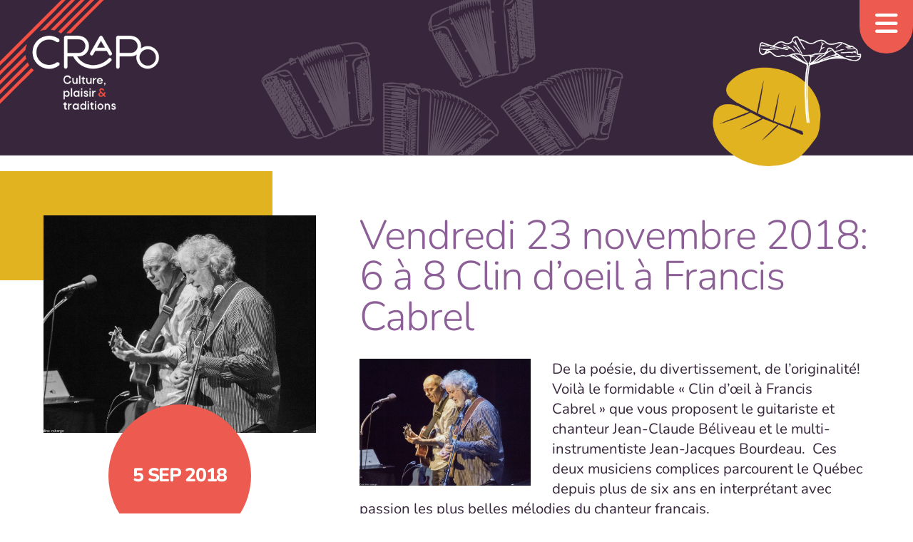

--- FILE ---
content_type: text/html; charset=UTF-8
request_url: https://crapo.qc.ca/2018/09/vendredi-23-novembre-2018-6-a-8-clin-doeil-a-francis-cabrel/
body_size: 32705
content:
<!DOCTYPE html>

<html lang="fr">

<head>

<meta charset="utf-8" />
<meta name="viewport" content="width=device-width, initial-scale=1.0" />
<meta name="author" content="CRAPO" />

<meta name="description" content="Centre r&eacute;gional d'animation du patrimoine oral" />
<meta name="keywords" content="musique traditionnelle,lanaudi&egrave;re,patrimoine, qu&eacute;bec, musique" />
<meta name="designer" content="vizou.com" />
<meta name="email" content="info@crapo.qc.ca" />
<meta name="geography" content="Qu&eacute;bec" />
<meta name="country" content="CA" />

<link rel="stylesheet" href="https://crapo.qc.ca/wp-content/themes/crapodine/style.css" type="text/css" media="all" />

<!-- <script src="https://kit.fontawesome.com/b0b0920beb.js"></script> -->

<title>Vendredi 23 novembre 2018: 6 à 8 Clin d&rsquo;oeil à Francis Cabrel &#8211; CRAPO</title>
<meta name='robots' content='max-image-preview:large' />
<link rel="alternate" type="application/rss+xml" title="CRAPO &raquo; Flux" href="https://crapo.qc.ca/feed/" />
<link rel="alternate" type="application/rss+xml" title="CRAPO &raquo; Flux des commentaires" href="https://crapo.qc.ca/comments/feed/" />
<link rel="alternate" title="oEmbed (JSON)" type="application/json+oembed" href="https://crapo.qc.ca/wp-json/oembed/1.0/embed?url=https%3A%2F%2Fcrapo.qc.ca%2F2018%2F09%2Fvendredi-23-novembre-2018-6-a-8-clin-doeil-a-francis-cabrel%2F" />
<link rel="alternate" title="oEmbed (XML)" type="text/xml+oembed" href="https://crapo.qc.ca/wp-json/oembed/1.0/embed?url=https%3A%2F%2Fcrapo.qc.ca%2F2018%2F09%2Fvendredi-23-novembre-2018-6-a-8-clin-doeil-a-francis-cabrel%2F&#038;format=xml" />
<style id='wp-img-auto-sizes-contain-inline-css' type='text/css'>
img:is([sizes=auto i],[sizes^="auto," i]){contain-intrinsic-size:3000px 1500px}
/*# sourceURL=wp-img-auto-sizes-contain-inline-css */
</style>
<style id='wp-emoji-styles-inline-css' type='text/css'>

	img.wp-smiley, img.emoji {
		display: inline !important;
		border: none !important;
		box-shadow: none !important;
		height: 1em !important;
		width: 1em !important;
		margin: 0 0.07em !important;
		vertical-align: -0.1em !important;
		background: none !important;
		padding: 0 !important;
	}
/*# sourceURL=wp-emoji-styles-inline-css */
</style>
<link rel='stylesheet' id='responsive-lightbox-prettyphoto-css' href='https://crapo.qc.ca/wp-content/plugins/responsive-lightbox/assets/prettyphoto/prettyPhoto.min.css?ver=3.1.6' type='text/css' media='all' />
<link rel='stylesheet' id='if-menu-site-css-css' href='https://crapo.qc.ca/wp-content/plugins/if-menu/assets/if-menu-site.css?ver=6.9' type='text/css' media='all' />
<link rel='stylesheet' id='google-fonts-css' href='https://crapo.qc.ca/wp-content/themes/crapodine/css/googlefonts/googlefonts-min.css?ver=6.9' type='text/css' media='all' />
<link rel='stylesheet' id='fontawesome-css' href='https://crapo.qc.ca/wp-content/themes/crapodine/css/fontawesome/css/all.css?ver=6.9' type='text/css' media='all' />
<link rel='stylesheet' id='aos-css' href='https://crapo.qc.ca/wp-content/themes/crapodine/css/aos.css?ver=6.9' type='text/css' media='all' />
<script type="text/javascript" src="https://crapo.qc.ca/wp-includes/js/jquery/jquery.min.js?ver=3.7.1" id="jquery-core-js"></script>
<script type="text/javascript" src="https://crapo.qc.ca/wp-includes/js/jquery/jquery-migrate.min.js?ver=3.4.1" id="jquery-migrate-js"></script>
<script type="text/javascript" src="https://crapo.qc.ca/wp-content/plugins/responsive-lightbox/assets/prettyphoto/jquery.prettyPhoto.min.js?ver=3.1.6" id="responsive-lightbox-prettyphoto-js"></script>
<script type="text/javascript" src="https://crapo.qc.ca/wp-includes/js/underscore.min.js?ver=1.13.7" id="underscore-js"></script>
<script type="text/javascript" src="https://crapo.qc.ca/wp-content/plugins/responsive-lightbox/assets/infinitescroll/infinite-scroll.pkgd.min.js?ver=4.0.1" id="responsive-lightbox-infinite-scroll-js"></script>
<script type="text/javascript" src="https://crapo.qc.ca/wp-content/plugins/responsive-lightbox/assets/dompurify/purify.min.js?ver=3.3.1" id="dompurify-js"></script>
<script type="text/javascript" id="responsive-lightbox-sanitizer-js-before">
/* <![CDATA[ */
window.RLG = window.RLG || {}; window.RLG.sanitizeAllowedHosts = ["youtube.com","www.youtube.com","youtu.be","vimeo.com","player.vimeo.com"];
//# sourceURL=responsive-lightbox-sanitizer-js-before
/* ]]> */
</script>
<script type="text/javascript" src="https://crapo.qc.ca/wp-content/plugins/responsive-lightbox/js/sanitizer.js?ver=2.6.1" id="responsive-lightbox-sanitizer-js"></script>
<script type="text/javascript" id="responsive-lightbox-js-before">
/* <![CDATA[ */
var rlArgs = {"script":"prettyphoto","selector":"lightbox","customEvents":"","activeGalleries":true,"animationSpeed":"normal","slideshow":false,"slideshowDelay":5000,"slideshowAutoplay":false,"opacity":"0.75","showTitle":true,"allowResize":true,"allowExpand":true,"width":1080,"height":720,"separator":"\/","theme":"pp_default","horizontalPadding":20,"hideFlash":false,"wmode":"opaque","videoAutoplay":false,"modal":false,"deeplinking":false,"overlayGallery":true,"keyboardShortcuts":true,"social":false,"woocommerce_gallery":false,"ajaxurl":"https:\/\/crapo.qc.ca\/wp-admin\/admin-ajax.php","nonce":"c756c067be","preview":false,"postId":10472,"scriptExtension":false};

//# sourceURL=responsive-lightbox-js-before
/* ]]> */
</script>
<script type="text/javascript" src="https://crapo.qc.ca/wp-content/plugins/responsive-lightbox/js/front.js?ver=2.6.1" id="responsive-lightbox-js"></script>

<!-- OG: 3.3.8 --><link rel="image_src" href="https://crapo.qc.ca/wp-content/uploads/2018/09/8.-clindoeil-F-salle-014.jpg"><meta name="msapplication-TileImage" content="https://crapo.qc.ca/wp-content/uploads/2018/09/8.-clindoeil-F-salle-014.jpg">
<meta property="og:image" content="https://crapo.qc.ca/wp-content/uploads/2018/09/8.-clindoeil-F-salle-014.jpg"><meta property="og:image:secure_url" content="https://crapo.qc.ca/wp-content/uploads/2018/09/8.-clindoeil-F-salle-014.jpg"><meta property="og:image:width" content="1800"><meta property="og:image:height" content="1340"><meta property="og:image:alt" content="8. clindoeil-F-salle-014"><meta property="og:image:type" content="image/jpeg"><meta property="og:description" content="De la poésie, du divertissement, de l’originalité!  Voilà le formidable « Clin d’œil à Francis Cabrel » que vous proposent le guitariste et chanteur Jean-Claude Béliveau et le multi-instrumentiste Jean-Jacques Bourdeau.  Ces deux musiciens complices parcourent le Québec depuis plus de six ans en interprétant avec passion les plus belles mélodies du chanteur français. Le spectacle « Clin d’œil..."><meta property="og:type" content="article"><meta property="og:locale" content="fr_FR"><meta property="og:site_name" content="CRAPO"><meta property="og:title" content="Vendredi 23 novembre 2018: 6 à 8 Clin d&rsquo;oeil à Francis Cabrel"><meta property="og:url" content="https://crapo.qc.ca/2018/09/vendredi-23-novembre-2018-6-a-8-clin-doeil-a-francis-cabrel/"><meta property="og:updated_time" content="2018-10-25T15:27:08-04:00">
<meta property="article:published_time" content="2018-09-05T17:37:33+00:00"><meta property="article:modified_time" content="2018-10-25T19:27:08+00:00"><meta property="article:section" content="Programmation"><meta property="article:author:first_name" content="Marie-Josée"><meta property="article:author:last_name" content="Bibeau"><meta property="article:author:username" content="Le CRAPO">
<meta property="twitter:partner" content="ogwp"><meta property="twitter:card" content="summary_large_image"><meta property="twitter:image" content="https://crapo.qc.ca/wp-content/uploads/2018/09/8.-clindoeil-F-salle-014.jpg"><meta property="twitter:image:alt" content="8. clindoeil-F-salle-014"><meta property="twitter:title" content="Vendredi 23 novembre 2018: 6 à 8 Clin d&rsquo;oeil à Francis Cabrel"><meta property="twitter:description" content="De la poésie, du divertissement, de l’originalité!  Voilà le formidable « Clin d’œil à Francis Cabrel » que vous proposent le guitariste et chanteur Jean-Claude Béliveau et le multi-instrumentiste..."><meta property="twitter:url" content="https://crapo.qc.ca/2018/09/vendredi-23-novembre-2018-6-a-8-clin-doeil-a-francis-cabrel/"><meta property="twitter:label1" content="Reading time"><meta property="twitter:data1" content="Less than a minute">
<meta itemprop="image" content="https://crapo.qc.ca/wp-content/uploads/2018/09/8.-clindoeil-F-salle-014.jpg"><meta itemprop="name" content="Vendredi 23 novembre 2018: 6 à 8 Clin d&rsquo;oeil à Francis Cabrel"><meta itemprop="description" content="De la poésie, du divertissement, de l’originalité!  Voilà le formidable « Clin d’œil à Francis Cabrel » que vous proposent le guitariste et chanteur Jean-Claude Béliveau et le multi-instrumentiste Jean-Jacques Bourdeau.  Ces deux musiciens complices parcourent le Québec depuis plus de six ans en interprétant avec passion les plus belles mélodies du chanteur français. Le spectacle « Clin d’œil..."><meta itemprop="datePublished" content="2018-09-05"><meta itemprop="dateModified" content="2018-10-25T19:27:08+00:00">
<meta property="profile:first_name" content="Marie-Josée"><meta property="profile:last_name" content="Bibeau"><meta property="profile:username" content="Le CRAPO">
<!-- /OG -->

<link rel="https://api.w.org/" href="https://crapo.qc.ca/wp-json/" /><link rel="alternate" title="JSON" type="application/json" href="https://crapo.qc.ca/wp-json/wp/v2/posts/10472" /><link rel="EditURI" type="application/rsd+xml" title="RSD" href="https://crapo.qc.ca/xmlrpc.php?rsd" />
<meta name="generator" content="WordPress 6.9" />
<link rel="canonical" href="https://crapo.qc.ca/2018/09/vendredi-23-novembre-2018-6-a-8-clin-doeil-a-francis-cabrel/" />
<link rel='shortlink' href='https://crapo.qc.ca/?p=10472' />
<script>document.documentElement.className += " js";</script>
<link rel="icon" href="https://crapo.qc.ca/wp-content/uploads/2025/04/cropped-favicon-1-32x32.png" sizes="32x32" />
<link rel="icon" href="https://crapo.qc.ca/wp-content/uploads/2025/04/cropped-favicon-1-192x192.png" sizes="192x192" />
<link rel="apple-touch-icon" href="https://crapo.qc.ca/wp-content/uploads/2025/04/cropped-favicon-1-180x180.png" />
<meta name="msapplication-TileImage" content="https://crapo.qc.ca/wp-content/uploads/2025/04/cropped-favicon-1-270x270.png" />

<style id='global-styles-inline-css' type='text/css'>
:root{--wp--preset--aspect-ratio--square: 1;--wp--preset--aspect-ratio--4-3: 4/3;--wp--preset--aspect-ratio--3-4: 3/4;--wp--preset--aspect-ratio--3-2: 3/2;--wp--preset--aspect-ratio--2-3: 2/3;--wp--preset--aspect-ratio--16-9: 16/9;--wp--preset--aspect-ratio--9-16: 9/16;--wp--preset--color--black: #000000;--wp--preset--color--cyan-bluish-gray: #abb8c3;--wp--preset--color--white: #ffffff;--wp--preset--color--pale-pink: #f78da7;--wp--preset--color--vivid-red: #cf2e2e;--wp--preset--color--luminous-vivid-orange: #ff6900;--wp--preset--color--luminous-vivid-amber: #fcb900;--wp--preset--color--light-green-cyan: #7bdcb5;--wp--preset--color--vivid-green-cyan: #00d084;--wp--preset--color--pale-cyan-blue: #8ed1fc;--wp--preset--color--vivid-cyan-blue: #0693e3;--wp--preset--color--vivid-purple: #9b51e0;--wp--preset--gradient--vivid-cyan-blue-to-vivid-purple: linear-gradient(135deg,rgb(6,147,227) 0%,rgb(155,81,224) 100%);--wp--preset--gradient--light-green-cyan-to-vivid-green-cyan: linear-gradient(135deg,rgb(122,220,180) 0%,rgb(0,208,130) 100%);--wp--preset--gradient--luminous-vivid-amber-to-luminous-vivid-orange: linear-gradient(135deg,rgb(252,185,0) 0%,rgb(255,105,0) 100%);--wp--preset--gradient--luminous-vivid-orange-to-vivid-red: linear-gradient(135deg,rgb(255,105,0) 0%,rgb(207,46,46) 100%);--wp--preset--gradient--very-light-gray-to-cyan-bluish-gray: linear-gradient(135deg,rgb(238,238,238) 0%,rgb(169,184,195) 100%);--wp--preset--gradient--cool-to-warm-spectrum: linear-gradient(135deg,rgb(74,234,220) 0%,rgb(151,120,209) 20%,rgb(207,42,186) 40%,rgb(238,44,130) 60%,rgb(251,105,98) 80%,rgb(254,248,76) 100%);--wp--preset--gradient--blush-light-purple: linear-gradient(135deg,rgb(255,206,236) 0%,rgb(152,150,240) 100%);--wp--preset--gradient--blush-bordeaux: linear-gradient(135deg,rgb(254,205,165) 0%,rgb(254,45,45) 50%,rgb(107,0,62) 100%);--wp--preset--gradient--luminous-dusk: linear-gradient(135deg,rgb(255,203,112) 0%,rgb(199,81,192) 50%,rgb(65,88,208) 100%);--wp--preset--gradient--pale-ocean: linear-gradient(135deg,rgb(255,245,203) 0%,rgb(182,227,212) 50%,rgb(51,167,181) 100%);--wp--preset--gradient--electric-grass: linear-gradient(135deg,rgb(202,248,128) 0%,rgb(113,206,126) 100%);--wp--preset--gradient--midnight: linear-gradient(135deg,rgb(2,3,129) 0%,rgb(40,116,252) 100%);--wp--preset--font-size--small: 13px;--wp--preset--font-size--medium: 20px;--wp--preset--font-size--large: 36px;--wp--preset--font-size--x-large: 42px;--wp--preset--spacing--20: 0.44rem;--wp--preset--spacing--30: 0.67rem;--wp--preset--spacing--40: 1rem;--wp--preset--spacing--50: 1.5rem;--wp--preset--spacing--60: 2.25rem;--wp--preset--spacing--70: 3.38rem;--wp--preset--spacing--80: 5.06rem;--wp--preset--shadow--natural: 6px 6px 9px rgba(0, 0, 0, 0.2);--wp--preset--shadow--deep: 12px 12px 50px rgba(0, 0, 0, 0.4);--wp--preset--shadow--sharp: 6px 6px 0px rgba(0, 0, 0, 0.2);--wp--preset--shadow--outlined: 6px 6px 0px -3px rgb(255, 255, 255), 6px 6px rgb(0, 0, 0);--wp--preset--shadow--crisp: 6px 6px 0px rgb(0, 0, 0);}:where(.is-layout-flex){gap: 0.5em;}:where(.is-layout-grid){gap: 0.5em;}body .is-layout-flex{display: flex;}.is-layout-flex{flex-wrap: wrap;align-items: center;}.is-layout-flex > :is(*, div){margin: 0;}body .is-layout-grid{display: grid;}.is-layout-grid > :is(*, div){margin: 0;}:where(.wp-block-columns.is-layout-flex){gap: 2em;}:where(.wp-block-columns.is-layout-grid){gap: 2em;}:where(.wp-block-post-template.is-layout-flex){gap: 1.25em;}:where(.wp-block-post-template.is-layout-grid){gap: 1.25em;}.has-black-color{color: var(--wp--preset--color--black) !important;}.has-cyan-bluish-gray-color{color: var(--wp--preset--color--cyan-bluish-gray) !important;}.has-white-color{color: var(--wp--preset--color--white) !important;}.has-pale-pink-color{color: var(--wp--preset--color--pale-pink) !important;}.has-vivid-red-color{color: var(--wp--preset--color--vivid-red) !important;}.has-luminous-vivid-orange-color{color: var(--wp--preset--color--luminous-vivid-orange) !important;}.has-luminous-vivid-amber-color{color: var(--wp--preset--color--luminous-vivid-amber) !important;}.has-light-green-cyan-color{color: var(--wp--preset--color--light-green-cyan) !important;}.has-vivid-green-cyan-color{color: var(--wp--preset--color--vivid-green-cyan) !important;}.has-pale-cyan-blue-color{color: var(--wp--preset--color--pale-cyan-blue) !important;}.has-vivid-cyan-blue-color{color: var(--wp--preset--color--vivid-cyan-blue) !important;}.has-vivid-purple-color{color: var(--wp--preset--color--vivid-purple) !important;}.has-black-background-color{background-color: var(--wp--preset--color--black) !important;}.has-cyan-bluish-gray-background-color{background-color: var(--wp--preset--color--cyan-bluish-gray) !important;}.has-white-background-color{background-color: var(--wp--preset--color--white) !important;}.has-pale-pink-background-color{background-color: var(--wp--preset--color--pale-pink) !important;}.has-vivid-red-background-color{background-color: var(--wp--preset--color--vivid-red) !important;}.has-luminous-vivid-orange-background-color{background-color: var(--wp--preset--color--luminous-vivid-orange) !important;}.has-luminous-vivid-amber-background-color{background-color: var(--wp--preset--color--luminous-vivid-amber) !important;}.has-light-green-cyan-background-color{background-color: var(--wp--preset--color--light-green-cyan) !important;}.has-vivid-green-cyan-background-color{background-color: var(--wp--preset--color--vivid-green-cyan) !important;}.has-pale-cyan-blue-background-color{background-color: var(--wp--preset--color--pale-cyan-blue) !important;}.has-vivid-cyan-blue-background-color{background-color: var(--wp--preset--color--vivid-cyan-blue) !important;}.has-vivid-purple-background-color{background-color: var(--wp--preset--color--vivid-purple) !important;}.has-black-border-color{border-color: var(--wp--preset--color--black) !important;}.has-cyan-bluish-gray-border-color{border-color: var(--wp--preset--color--cyan-bluish-gray) !important;}.has-white-border-color{border-color: var(--wp--preset--color--white) !important;}.has-pale-pink-border-color{border-color: var(--wp--preset--color--pale-pink) !important;}.has-vivid-red-border-color{border-color: var(--wp--preset--color--vivid-red) !important;}.has-luminous-vivid-orange-border-color{border-color: var(--wp--preset--color--luminous-vivid-orange) !important;}.has-luminous-vivid-amber-border-color{border-color: var(--wp--preset--color--luminous-vivid-amber) !important;}.has-light-green-cyan-border-color{border-color: var(--wp--preset--color--light-green-cyan) !important;}.has-vivid-green-cyan-border-color{border-color: var(--wp--preset--color--vivid-green-cyan) !important;}.has-pale-cyan-blue-border-color{border-color: var(--wp--preset--color--pale-cyan-blue) !important;}.has-vivid-cyan-blue-border-color{border-color: var(--wp--preset--color--vivid-cyan-blue) !important;}.has-vivid-purple-border-color{border-color: var(--wp--preset--color--vivid-purple) !important;}.has-vivid-cyan-blue-to-vivid-purple-gradient-background{background: var(--wp--preset--gradient--vivid-cyan-blue-to-vivid-purple) !important;}.has-light-green-cyan-to-vivid-green-cyan-gradient-background{background: var(--wp--preset--gradient--light-green-cyan-to-vivid-green-cyan) !important;}.has-luminous-vivid-amber-to-luminous-vivid-orange-gradient-background{background: var(--wp--preset--gradient--luminous-vivid-amber-to-luminous-vivid-orange) !important;}.has-luminous-vivid-orange-to-vivid-red-gradient-background{background: var(--wp--preset--gradient--luminous-vivid-orange-to-vivid-red) !important;}.has-very-light-gray-to-cyan-bluish-gray-gradient-background{background: var(--wp--preset--gradient--very-light-gray-to-cyan-bluish-gray) !important;}.has-cool-to-warm-spectrum-gradient-background{background: var(--wp--preset--gradient--cool-to-warm-spectrum) !important;}.has-blush-light-purple-gradient-background{background: var(--wp--preset--gradient--blush-light-purple) !important;}.has-blush-bordeaux-gradient-background{background: var(--wp--preset--gradient--blush-bordeaux) !important;}.has-luminous-dusk-gradient-background{background: var(--wp--preset--gradient--luminous-dusk) !important;}.has-pale-ocean-gradient-background{background: var(--wp--preset--gradient--pale-ocean) !important;}.has-electric-grass-gradient-background{background: var(--wp--preset--gradient--electric-grass) !important;}.has-midnight-gradient-background{background: var(--wp--preset--gradient--midnight) !important;}.has-small-font-size{font-size: var(--wp--preset--font-size--small) !important;}.has-medium-font-size{font-size: var(--wp--preset--font-size--medium) !important;}.has-large-font-size{font-size: var(--wp--preset--font-size--large) !important;}.has-x-large-font-size{font-size: var(--wp--preset--font-size--x-large) !important;}
/*# sourceURL=global-styles-inline-css */
</style>
</head>

<body class="wp-singular post-template-default single single-post postid-10472 single-format-standard wp-embed-responsive wp-theme-crapodine">
	
	<div class="wrapper">

		<!--full menu-->

	<nav class="main">

		<a class="toggle-nav" href="#">
			<i class="open fa-solid fa-bars"></i>
			<i class="close fa-solid fa-circle-x"></i>
		</a>

		<ul class="active">
			<li id="menu-item-11417" class="menu-item menu-item-type-post_type menu-item-object-page menu-item-home menu-item-11417"><a href="https://crapo.qc.ca/">Accueil</a></li>
<li id="menu-item-11353" class="menu-item menu-item-type-post_type menu-item-object-page menu-item-11353"><a href="https://crapo.qc.ca/a-propos/">À propos du CRAPO</a></li>
<li id="menu-item-11354" class="menu-item menu-item-type-taxonomy menu-item-object-category current-post-ancestor current-menu-parent current-post-parent menu-item-11354"><a href="https://crapo.qc.ca/category/programmation/">Programmation</a></li>
<li id="menu-item-11355" class="menu-item menu-item-type-taxonomy menu-item-object-category menu-item-11355"><a href="https://crapo.qc.ca/category/cinema/">Ciné-Blabla</a></li>
<li id="menu-item-11881" class="menu-item menu-item-type-post_type menu-item-object-page menu-item-11881"><a href="https://crapo.qc.ca/adhesion/">Devenir membre</a></li>
<li id="menu-item-11356" class="menu-item menu-item-type-taxonomy menu-item-object-category menu-item-11356"><a href="https://crapo.qc.ca/category/actualites/">Actualités</a></li>
<li id="menu-item-11952" class="menu-item menu-item-type-post_type menu-item-object-page menu-item-11952"><a href="https://crapo.qc.ca/a-propos/faq/">FAQ</a></li>
<li id="menu-item-12880" class="menu-item menu-item-type-post_type menu-item-object-page menu-item-12880"><a href="https://crapo.qc.ca/evenements-passes/">Événements passés</a></li>
<li id="menu-item-11969" class="menu-item menu-item-type-custom menu-item-object-custom menu-item-11969"><a target="_blank" href="https://www.patrimoine-culturel.gouv.qc.ca/rpcq/detail.do?methode=consulter&#038;id=86&#038;type=imma">Archives sonores</a></li>
			<span class="secondary">
		<li id="menu-item-11605" class="menu-item menu-item-type-custom menu-item-object-custom menu-item-11605"><a href="mailto:info@crapo.qc.ca">Réserver par courriel</a></li>
<li id="menu-item-11386" class="menu-item menu-item-type-post_type menu-item-object-page menu-item-11386"><a href="https://crapo.qc.ca/faire-un-don/">Faire un don</a></li>
<li id="menu-item-11954" class="menu-item menu-item-type-post_type menu-item-object-page menu-item-11954"><a href="https://crapo.qc.ca/abonner-bulletin/">S’abonner au bulletin</a></li>
<li id="menu-item-11953" class="menu-item menu-item-type-post_type menu-item-object-page menu-item-privacy-policy menu-item-11953"><a rel="privacy-policy" href="https://crapo.qc.ca/confidentialite/">Politique de confidentialité</a></li>
</span>			<span class="social">
					<li id="menu-item-11909" class="menu-item menu-item-type-custom menu-item-object-custom menu-item-11909"><a target="_blank" href="https://www.facebook.com/crapodelanaudiere" title="Facebook"><i class="fa-brands fa-facebook"></i></a></li>
<li id="menu-item-11910" class="menu-item menu-item-type-custom menu-item-object-custom menu-item-11910"><a target="_blank" href="https://www.instagram.com/explore/locations/893144507/crapo-de-lanaudiere" title="Instagram"><i class="fa-brands fa-instagram"></i></a></li>
<li id="menu-item-11911" class="menu-item menu-item-type-custom menu-item-object-custom menu-item-11911"><a target="_blank" href="https://www.youtube.com/channel/UCUO0tbU3ze98yQLKs3v3PHQ" title="YouTube"><i class="fa-brands fa-youtube"></i></a></li>
<li id="menu-item-11915" class="menu-item menu-item-type-custom menu-item-object-custom menu-item-11915"><a href="mailto:info@crapo.qc.ca"><i class="fa-regular fa-paper-plane-top"></i></a></li>
			</span>
		</ul>	
	</nav>	
		
<div class="header">
    <div class="branding">
        <a href="https://crapo.qc.ca/">
            <img src="https://crapo.qc.ca/wp-content/themes/crapodine/images/logo-slogan.png" alt="CRAPO logotype"/>
        </a>
    </div>
    
            <img class="bg-img" src="https://crapo.qc.ca/wp-content/themes/crapodine/images/bg.png" alt="Graphique de trois accordéons sur fond aubergine"/>
    </div>

	

	
	
		
		<div class="grid horiz post">

			<div class="left">
				<div class="post-thumb">
					<div class="block"></div>
											<img width="800" height="596" src="https://crapo.qc.ca/wp-content/uploads/2018/09/8.-clindoeil-F-salle-014-800x596.jpg" class="attachment-large size-large wp-post-image" alt="" decoding="async" fetchpriority="high" srcset="https://crapo.qc.ca/wp-content/uploads/2018/09/8.-clindoeil-F-salle-014-800x596.jpg 800w, https://crapo.qc.ca/wp-content/uploads/2018/09/8.-clindoeil-F-salle-014-240x179.jpg 240w, https://crapo.qc.ca/wp-content/uploads/2018/09/8.-clindoeil-F-salle-014-768x572.jpg 768w, https://crapo.qc.ca/wp-content/uploads/2018/09/8.-clindoeil-F-salle-014-107x80.jpg 107w, https://crapo.qc.ca/wp-content/uploads/2018/09/8.-clindoeil-F-salle-014-400x298.jpg 400w, https://crapo.qc.ca/wp-content/uploads/2018/09/8.-clindoeil-F-salle-014.jpg 1800w" sizes="(max-width: 800px) 100vw, 800px" />	
									</div>			
				<div class="event-date">
											5 Sep 2018									</div>
			</div>

			<div class="right">
				<h1>Vendredi 23 novembre 2018: 6 à 8 Clin d&rsquo;oeil à Francis Cabrel</h1>
				<p><a href="http://crapo.qc.ca/2018/09/vendredi-23-novembre-2018-6-a-8-clin-doeil-a-francis-cabrel/8-clindoeil-f-salle-014/" rel="attachment wp-att-10473"><img decoding="async" class="alignleft size-medium wp-image-10473" src="http://crapo.qc.ca/wp-content/uploads/2018/09/8.-clindoeil-F-salle-014-240x179.jpg" alt="" width="240" height="179" srcset="https://crapo.qc.ca/wp-content/uploads/2018/09/8.-clindoeil-F-salle-014-240x179.jpg 240w, https://crapo.qc.ca/wp-content/uploads/2018/09/8.-clindoeil-F-salle-014-768x572.jpg 768w, https://crapo.qc.ca/wp-content/uploads/2018/09/8.-clindoeil-F-salle-014-800x596.jpg 800w, https://crapo.qc.ca/wp-content/uploads/2018/09/8.-clindoeil-F-salle-014-107x80.jpg 107w, https://crapo.qc.ca/wp-content/uploads/2018/09/8.-clindoeil-F-salle-014-400x298.jpg 400w, https://crapo.qc.ca/wp-content/uploads/2018/09/8.-clindoeil-F-salle-014.jpg 1800w" sizes="(max-width: 240px) 100vw, 240px" /></a></p>
<p style="font-weight: 400;">De la poésie, du divertissement, de l’originalité!  Voilà le formidable « Clin d’œil à Francis Cabrel » que vous proposent le guitariste et chanteur Jean-Claude Béliveau et le multi-instrumentiste Jean-Jacques Bourdeau.  Ces deux musiciens complices parcourent le Québec depuis plus de six ans en interprétant avec passion les plus belles mélodies du chanteur français.<br />
Le spectacle « Clin d’œil à Francis Cabrel » vous fera vivre une soirée remplie de tendresse, de rires et d&rsquo;émotions.</p>
<p><a href="https://www.youtube.com/watch?v=8GPJ-Ef4x0g" target="_blank" rel="noopener">EXTRAIT VIDÉO</a></p>
<p>Vous pouvez réserver une table pour souper en téléphonant au 450-886-1515</p>
<p>Date: Vendredi 23 novembre 2018<br />
Heure: 18h à 20h<br />
Entrée: entrée libre, on passe le chapeau pour l’artiste<br />
Infos: 450-886-1515</p>
							</div>

		</div>

			
	</div><!--/wrapper-->

	
	<footer class="footer">

		<div class="left">
					
	<div class="contact">
		<p><strong>CRAPO de Lanaudière<br />
</strong>Centre régional d’animation du patrimoine oral<strong><br />
</strong>10-4680, rue principale, Saint-Félix-de-Valois, Québec J0K 2M0<br />
<a href="tel:450-886-1515">450-886-1515</a> / <a href="mailto:info@crapo.qc.ca">info@crapo.qc.ca</a> / <a title="accueil" href="https://crapo.qc.ca">crapo.qc.ca</a></p>
	</div>

				<ul>
					<li class="menu-item menu-item-type-custom menu-item-object-custom menu-item-11909"><a target="_blank" href="https://www.facebook.com/crapodelanaudiere" title="Facebook"><i class="fa-brands fa-facebook"></i></a></li>
<li class="menu-item menu-item-type-custom menu-item-object-custom menu-item-11910"><a target="_blank" href="https://www.instagram.com/explore/locations/893144507/crapo-de-lanaudiere" title="Instagram"><i class="fa-brands fa-instagram"></i></a></li>
<li class="menu-item menu-item-type-custom menu-item-object-custom menu-item-11911"><a target="_blank" href="https://www.youtube.com/channel/UCUO0tbU3ze98yQLKs3v3PHQ" title="YouTube"><i class="fa-brands fa-youtube"></i></a></li>
<li class="menu-item menu-item-type-custom menu-item-object-custom menu-item-11915"><a href="mailto:info@crapo.qc.ca"><i class="fa-regular fa-paper-plane-top"></i></a></li>
	
			</ul>
				
		</div>

		<div class="right">
						<p class="copyright">&copy;2026 CRAPO</a> / <a href="/vie-privee">Confidentialit&eacute;</a></p>
		</div>

	</footer>

<script type="speculationrules">
{"prefetch":[{"source":"document","where":{"and":[{"href_matches":"/*"},{"not":{"href_matches":["/wp-*.php","/wp-admin/*","/wp-content/uploads/*","/wp-content/*","/wp-content/plugins/*","/wp-content/themes/crapodine/*","/*\\?(.+)"]}},{"not":{"selector_matches":"a[rel~=\"nofollow\"]"}},{"not":{"selector_matches":".no-prefetch, .no-prefetch a"}}]},"eagerness":"conservative"}]}
</script>
<script type="text/javascript" src="https://crapo.qc.ca/wp-content/themes/crapodine/js/toggle-nav.js" id="toggle-nav-script-js"></script>
<script type="text/javascript" src="https://crapo.qc.ca/wp-content/themes/crapodine/js/scrolled.js" id="scrolled-script-js"></script>
<script type="text/javascript" src="https://crapo.qc.ca/wp-content/themes/crapodine/js/tabs.js" id="tabs-script-js"></script>
<script type="text/javascript" src="https://crapo.qc.ca/wp-content/themes/crapodine/js/aos.js" id="aos-script-js"></script>
<script type="text/javascript" id="aos-script-js-after">
/* <![CDATA[ */
window.addEventListener("load", function() { AOS.init(); });
//# sourceURL=aos-script-js-after
/* ]]> */
</script>
<script id="wp-emoji-settings" type="application/json">
{"baseUrl":"https://s.w.org/images/core/emoji/17.0.2/72x72/","ext":".png","svgUrl":"https://s.w.org/images/core/emoji/17.0.2/svg/","svgExt":".svg","source":{"concatemoji":"https://crapo.qc.ca/wp-includes/js/wp-emoji-release.min.js?ver=6.9"}}
</script>
<script type="module">
/* <![CDATA[ */
/*! This file is auto-generated */
const a=JSON.parse(document.getElementById("wp-emoji-settings").textContent),o=(window._wpemojiSettings=a,"wpEmojiSettingsSupports"),s=["flag","emoji"];function i(e){try{var t={supportTests:e,timestamp:(new Date).valueOf()};sessionStorage.setItem(o,JSON.stringify(t))}catch(e){}}function c(e,t,n){e.clearRect(0,0,e.canvas.width,e.canvas.height),e.fillText(t,0,0);t=new Uint32Array(e.getImageData(0,0,e.canvas.width,e.canvas.height).data);e.clearRect(0,0,e.canvas.width,e.canvas.height),e.fillText(n,0,0);const a=new Uint32Array(e.getImageData(0,0,e.canvas.width,e.canvas.height).data);return t.every((e,t)=>e===a[t])}function p(e,t){e.clearRect(0,0,e.canvas.width,e.canvas.height),e.fillText(t,0,0);var n=e.getImageData(16,16,1,1);for(let e=0;e<n.data.length;e++)if(0!==n.data[e])return!1;return!0}function u(e,t,n,a){switch(t){case"flag":return n(e,"\ud83c\udff3\ufe0f\u200d\u26a7\ufe0f","\ud83c\udff3\ufe0f\u200b\u26a7\ufe0f")?!1:!n(e,"\ud83c\udde8\ud83c\uddf6","\ud83c\udde8\u200b\ud83c\uddf6")&&!n(e,"\ud83c\udff4\udb40\udc67\udb40\udc62\udb40\udc65\udb40\udc6e\udb40\udc67\udb40\udc7f","\ud83c\udff4\u200b\udb40\udc67\u200b\udb40\udc62\u200b\udb40\udc65\u200b\udb40\udc6e\u200b\udb40\udc67\u200b\udb40\udc7f");case"emoji":return!a(e,"\ud83e\u1fac8")}return!1}function f(e,t,n,a){let r;const o=(r="undefined"!=typeof WorkerGlobalScope&&self instanceof WorkerGlobalScope?new OffscreenCanvas(300,150):document.createElement("canvas")).getContext("2d",{willReadFrequently:!0}),s=(o.textBaseline="top",o.font="600 32px Arial",{});return e.forEach(e=>{s[e]=t(o,e,n,a)}),s}function r(e){var t=document.createElement("script");t.src=e,t.defer=!0,document.head.appendChild(t)}a.supports={everything:!0,everythingExceptFlag:!0},new Promise(t=>{let n=function(){try{var e=JSON.parse(sessionStorage.getItem(o));if("object"==typeof e&&"number"==typeof e.timestamp&&(new Date).valueOf()<e.timestamp+604800&&"object"==typeof e.supportTests)return e.supportTests}catch(e){}return null}();if(!n){if("undefined"!=typeof Worker&&"undefined"!=typeof OffscreenCanvas&&"undefined"!=typeof URL&&URL.createObjectURL&&"undefined"!=typeof Blob)try{var e="postMessage("+f.toString()+"("+[JSON.stringify(s),u.toString(),c.toString(),p.toString()].join(",")+"));",a=new Blob([e],{type:"text/javascript"});const r=new Worker(URL.createObjectURL(a),{name:"wpTestEmojiSupports"});return void(r.onmessage=e=>{i(n=e.data),r.terminate(),t(n)})}catch(e){}i(n=f(s,u,c,p))}t(n)}).then(e=>{for(const n in e)a.supports[n]=e[n],a.supports.everything=a.supports.everything&&a.supports[n],"flag"!==n&&(a.supports.everythingExceptFlag=a.supports.everythingExceptFlag&&a.supports[n]);var t;a.supports.everythingExceptFlag=a.supports.everythingExceptFlag&&!a.supports.flag,a.supports.everything||((t=a.source||{}).concatemoji?r(t.concatemoji):t.wpemoji&&t.twemoji&&(r(t.twemoji),r(t.wpemoji)))});
//# sourceURL=https://crapo.qc.ca/wp-includes/js/wp-emoji-loader.min.js
/* ]]> */
</script>

</body>
</html>

--- FILE ---
content_type: text/css
request_url: https://crapo.qc.ca/wp-content/themes/crapodine/style.css
body_size: 21333
content:
/*
Theme Name: Crapodine
Theme URI: https://vizou.com
Author: Vizou
Author URI: https://vizou.com
Description: ThÃ¨me pour CRAPO
Version: 4.0
Requires at least: 6.0 
Tested up to: 6.7.2 
Requires PHP: 8 License: GNU General Public 
License v2 or later 
License URI: https: //www.gnu.org/licenses/gpl-2.0.html
Text Domain: crapodine
*/

/* - - - - - - - - - - - - - - - - - - - - TYPOGRAPHY */

/* GOOGLEFONTS
Nunito 200-800 (variable)
*/

h1 {
	font-style: normal !important;
	font-family: Nunito !important;
	font-weight: 300 !important;
}

em {
	font-family: "Nunito Italic" !important;
	font-style: italic !important;
	font-weight: 300 !important;
}

.frm_add_form_row.frm_button,
.frm_remove_form_row.frm_button,
.frm_form_fields,
.frm_opt_container label,
.headline h1,
h4,
.wp-caption,
.rl-gallery-caption,
.gallery-caption {
	font-style: normal !important;
	font-family: Nunito !important;
	font-weight: 400 !important;
}

.grid.intro h2,
.footer,
p.copyright,
a.post-edit-link,
.intro,
nav ul li a,
.rating,
.details,
.meta,
small,
small a,
.grid a,
h5 {
	font-style: normal !important;
	font-family: Nunito !important;
	font-weight: 600 !important;
}

.cat-name,
nav ul li a:hover,
nav.main ul li a.active,
nav.main ul li.current-menu-item a,
nav.navigation.pagination,
.footer a,
label,
.frm_primary_label,
.frm_single_product_label,
h2,
.more,
strong,
.detail,
.which-template,
ul.tabs li a {
	font-style: normal !important;
	font-family: Nunito !important;
	font-weight: 700 !important;
}

.footer strong,
.details strong,
.intro .left strong,
.event-date,
.status,
h3,
h4 {
	font-style: normal !important;
	font-family: Nunito !important;
	font-weight: 800 !important;
}

/* - - - - - - - - - - - - - - - - - - - - VARIABLES */

:root {
	--white: #ffffff;
	--dust: #efefef;
	--links: #ee3426;
	--hover: #c2bec4;
	--salmon: #ff8a81;
	--shrimp: #ffe0dd;
	--yellow: #fefac7;
	--mushroom: #f0eae2;
	--orange: #ed5a4f;
	--gold: #e2b320;
	--green: #adc49f;
	--gray: #d3d3d3;
	--black: #38273c;
	--lavender: #c6b6ca;
	--purple: #6c4974;
	--violet: #8d5f97;
	--eggplant: #38273C;
	--border: 1px solid var(--gray);
	--border-white: 2px solid var(--white);
	--border-pale: 1px solid var(--salmon);
	--overlay: rgb(0, 0, 0, 0.3);
}

/* - - - - - - - - - - - - - - - - - - - - BASICS */

html {
	font-size: min(max(18px, calc(1.125rem + (22 - 18) * ((100vw - 320px) / (1920 - 320)))), 22px);
	min-height: 0vw;
	width: 100%;
	height: 100%;
	scroll-behavior: smooth;
	-webkit-box-sizing: border-box;
	box-sizing: border-box;
	padding: env(safe-area-inset-top) env(safe-area-inset-right) env(safe-area-inset-bottom) env(safe-area-inset-left);
}

*,
*:after,
*:before {
	-webkit-box-sizing: border-box;
	box-sizing: border-box;
}

body {
	font: normal 100% Nunito, Helvetica, Arial, sans-serif;
	font-weight: 300;
	line-height: 1.4em;
	color: var(--black);
	-webkit-font-smoothing: antialiased;
	-webkit-text-size-adjust: 100%;
	overflow-x: hidden;
	overflow-y: auto;
	margin: 0 auto !important;
	height: 100%;
	min-height: 100%;
	display: grid;
	background: var(--white);
}

p {
	margin: 0 0 15px 0;
}

ul {
	list-style: none;
}

ol {
	list-style-type: decimal;
	padding-left: 20px;
}

small {
	font-size: 0.85em;
}

img {
	border: 0;
	max-width: 100%;
	height: auto;
}

a,
a:visited {
	color: var(--links);
	text-decoration: none;
}

a:hover {
	color: var(--hover);
	text-decoration: none;
}

.screen-reader-text {
	display: none;
}

.which-template {
	display: none;
	color: var(--gray);
	font-size: 14px;
	text-align: center;
	padding: 10px 0;
}

/* - - - - - - - - - - - - - - - - - - - - WRAPPER, HEADER */

.wrapper {
	width: 100%;
	height: 100%;
}

.header {
	position: relative;
	width: 100%;
	height: auto;
	margin: 0 auto;
	z-index: 5;
}

.header img.bg-img {
	width: 100%;
	height: auto;
}

.branding img {
	position: absolute;
	top: 0px;
	left: 0px;
	max-height: 72%;
	width: auto;
}

.branding img:hover {
	opacity: 0.5;
}

/* .scrolled .header {
	position: fixed;
	top: 0;
	left: 0;
	height: 150px;
	-webkit-filter: drop-shadow(0 -6px 8px #555);
	filter: drop-shadow(0 -6px 8px #555);
}

.scrolled img.bg-img {
	display: block;
	height: 150px;
	-o-object-fit: cover;
	object-fit: cover;
	-o-object-position: bottom;
	object-position: bottom;
}

.scrolled .branding img {
	max-height: 130px;
} */

/* - - - - - - - - - - - - - - - - - - - - NAVIGATION */

nav.main {
	width: 100%;
	z-index: 20;
	position: absolute;
	top: 0;
	left: 0;
}

a.toggle-nav {
	color: var(--white);
	display: -webkit-box;
	display: -ms-flexbox;
	display: flex;
	-webkit-box-pack: center;
	-ms-flex-pack: center;
	justify-content: center;
	position: absolute;
	top: 0;
	right: 0;
	width: 75px;
	height: 75px;
	background: var(--orange);
	border-bottom-left-radius: 50%;
	border-bottom-right-radius: 50%;
	z-index: 20;
}

a.toggle-nav:hover,
a.toggle-nav.active {
	color: var(--white);
	background: var(--salmon);
}

a.toggle-nav i {
	font-size: 36px;
	padding: 15px;
}

.scrolled .toggle-nav {
	position: fixed;
	top: 0;
}

nav.main ul.active {
	display: none;
}

nav.main ul {
	list-style: none;
	margin: 0;
	padding: 2em;
	display: -webkit-box;
	display: -ms-flexbox;
	display: flex;
	-webkit-box-orient: vertical;
	-webkit-box-direction: normal;
	-ms-flex-direction: column;
	flex-direction: column;
	-webkit-box-align: start;
	-ms-flex-align: start;
	align-items: flex-start;
	-webkit-box-pack: start;
	-ms-flex-pack: start;
	justify-content: flex-start;
	height: 100vh;
	width: 33%;
	background: var(--orange);
	position: fixed;
	top: 0;
	right: 0;
	z-index: 10;
}

nav.main ul li {
	padding: 0;
	list-style: none;
	margin: 0;
	line-height: 1.75em;
}

nav.main ul li a {
	font-size: 1.3em;
	color: var(--white);
	padding: 0;
}

nav.main ul .secondary,
nav.main ul .social {
	margin-top: 1em;
	padding-top: 1em;
	border-top: var(--border-pale);
	width: 100%;
	z-index: 10;
}

nav.main .secondary a {
	font-size: 1.1em;
}

nav.main ul .social {
	display: -webkit-box;
	display: -ms-flexbox;
	display: flex;
	-webkit-box-orient: horizontal;
	-webkit-box-direction: normal;
	-ms-flex-direction: row;
	flex-direction: row;
	-webkit-box-pack: start;
	-ms-flex-pack: start;
	justify-content: flex-start;
	padding-top: 1em;
}

nav.main .social li i {
	font-size: 20px;
	margin-right: 20px;
}

.toggle-nav i.close,
.toggle-nav.active i.open {
	display: none;
}

.toggle-nav.active i.close {
	display: block;
}

nav.main ul li a:hover,
nav.main ul li a.active,
nav.main ul li.current-menu-item a {
	color: var(--eggplant);
}

nav.main ul li.nav-admin a {
	color: var(--yellow);
}

/*tabs*/

ul.tabs {
	margin: 1em 0 !important;
	padding: 0 !important;
	display: -webkit-box;
	display: -ms-flexbox;
	display: flex;
	-ms-flex-wrap: wrap;
	flex-wrap: wrap;
	-ms-flex-line-pack: center;
	align-content: center;
	-webkit-box-pack: start;
	-ms-flex-pack: start;
	justify-content: flex-start;
}

ul.tabs li {
	list-style: none;
	padding: 0;
	margin: 0;
}

ul.tabs li a {
	display: block;
	font-size: 1.1em;
	padding: 0 10px;
	margin: 0 10px;
	border-right: var(--border);
}

ul.tabs li a:first-of-type {
	padding-left: 0;
	margin-left: 0;
}

ul.tabs li:last-of-type a {
	border: 0;
}

ul.tabs li a:hover,
ul.tabs li.active a {
	color: var(--orange);
}

.tab-container {
	min-height: 500px;
}

/* pagination */

nav.navigation.pagination {
	font-size: 0.9em;
	position: relative;
	text-align: center;
	display: block;
	width: 100%;
	padding: 1em 0;
	margin: 1em 0;
}

.pagination p {
	text-align: center;
	margin: 0;
}

.page-numbers {
	padding: 0 10px;
}

a.page-numbers {
	color: var(--links);
}

.pagination a:hover i,
a.page-numbers:hover,
.page-numbers.current {
	color: var(--hover);
}

.page-numbers i {
	color: var(--purple);
}


/* - - - - - - - - - - - - - - - - - - - - LAYOUT */

.content {
	grid-area: content;
}

.left {
	grid-area: left;
}

.right {
	grid-area: right;
}

/* - - - - - - - - - - - - - - - - - - - - GRID */

.headline {
	display: -webkit-box;
	display: -ms-flexbox;
	display: flex;
	-webkit-box-pack: center;
	-ms-flex-pack: center;
	justify-content: center;
	-webkit-box-align: center;
	-ms-flex-align: center;
	align-items: center;
	margin: -28px 0 0 0;
	padding: 1.25em;
	background: var(--dust);
}

.grid {
	display: grid;
	padding: 1em 5em;
}

.grid.intro {
	font-size: 1.4em;
	line-height: 1.2em;
	color: var(--purple);
	padding-bottom: 0;
}

.grid.intro strong {
	color: var(--orange);
}

.grid.horiz {
	grid-gap: 3em;
	grid-template-columns: 33% auto;
	grid-template-areas: "left right";
	padding: 3em 3em 0 3em;
	background: var(--white);
}

.grid.horiz .right {
	padding: 0 0 2em 0;
}

.grid.horiz:nth-of-type(odd) {
	grid-template-columns: auto 33%;
	grid-template-areas: "right left";
}

.grid.horiz:nth-of-type(odd) {
	background: var(--dust);
}

.grid.horiz.post {
	min-height: 100vh;
}

.grid.horiz.post .left {
	display: -webkit-box;
	display: -ms-flexbox;
	display: flex;
	-webkit-box-orient: vertical;
	-webkit-box-direction: normal;
	-ms-flex-direction: column;
	flex-direction: column;
	-webkit-box-pack: start;
	-ms-flex-pack: start;
	justify-content: flex-start;
	-webkit-box-align: center;
	-ms-flex-align: center;
	align-items: center;
}

/* - - - - - - - - - - - - - - - - - - - - POST THUMBS, TITLES */

.post-thumb {
	position: relative;
}

.post-thumb img {
	display: block;
	width: 100%;
	height: 100%;
	-o-object-fit: cover;
	object-fit: cover;
	-webkit-filter: grayscale(1);
	filter: grayscale(1);
	margin-bottom: 1em;
}

.post-thumb img:hover {
	-webkit-filter: none;
	filter: none;
	-webkit-transition: all 1s;
	-o-transition: all 1s;
	transition: all 1s;
}

.post-thumb:hover .block {
	opacity: 0;
	-webkit-transition: all 1s;
	-o-transition: all 1s;
	transition: all 1s;
}

.post-title {
	display: grid;
	grid-template-columns: auto auto;
	grid-column-gap: 0.5em;
	-webkit-box-pack: start;
	-ms-flex-pack: start;
	justify-content: flex-start;
	-webkit-box-align: center;
	-ms-flex-align: center;
	align-items: center;
	padding: 1em 0;
}

.grid.horiz .block {
	position: absolute;
	height: 50%;
	width: 100%;
	top: -3em;
	left: -3em;
	background: var(--gold);
}

.grid.horiz:nth-of-type(odd) .block {
	left: 3em;
}

.grid.horiz.post .block {
	background: var(--gold) !important;
}

.color-block {
	position: absolute;
	top: 25%;
	left: -10%;
	width: 60%;
	height: 75vh;
	background: var(--lavender);
	opacity: 0.2;
	z-index: -1;
	-webkit-filter: blur(50px);
	filter: blur(50px);
}

.event-date {
	display: -webkit-box;
	display: -ms-flexbox;
	display: flex;
	-webkit-box-orient: vertical;
	-webkit-box-direction: normal;
	-ms-flex-direction: column;
	flex-direction: column;
	-webkit-box-pack: center;
	-ms-flex-pack: center;
	justify-content: center;
	-webkit-box-align: center;
	-ms-flex-align: center;
	align-items: center;
	font-size: 1.1em;
	line-height: 1.1em;
	letter-spacing: -0.05em;
	text-transform: uppercase;
	text-align: center;
	background: var(--orange);
	color: var(--white);
	width: 110px;
	height: 110px;
	padding: 15px;
	border-radius: 50%;
}

.grid.intro .event-date {
	width: 150px;
	height: 150px;
	margin: 0 -1em -5em 0;
	font-size: 1.3em;
	z-index: 2;
}

.single .event-date {
	width: 200px;
	height: 200px;
	font-size: 1.3em;
	margin-top: -1.5em;
	z-index: 1;
}

.event-date p {
	margin: 0;
}

.cat-name a {
	font-size: 14px;
	text-transform: uppercase;
	color: var(--orange);
}

/* - - - - - - - - - - - - - - - - - - - - PAST EVENTS */

.grid.horiz.past {
	font-size: 0.9em;
	line-height: 1.3em;
	grid-template-columns: auto auto;
	padding: 3em 4em 0 4em;
}

.grid.horiz.past:nth-of-type(odd) {
	background: none;
}

.grid.horiz.past .left,
.grid.horiz.past .right {
	padding: 0;
	-ms-flex-line-pack: start;
	align-content: flex-start;
}

.grid.horiz.past .event-date {
	width: 80px;
	height: 80px;
	font-size: 0.8em;
}

.grid.horiz.past .block {
	top: 0;
	position: absolute;
	height: 50%;
	width: 100%;
	left: -1em;
}

.grid.horiz.past:nth-of-type(odd) .block {
	left: unset;
	right: -1em;
}

.grid.horiz.past .post-thumb img {
	max-width: 200px;
	margin: 0;
	padding: 1em 0 0 0;
}

.grid.horiz.past .post-title {
	padding: 0 0 1em 0;
}


/* - - - - - - - - - - - - - - - - - - - - PARTNERS */

.partners {
	width: 100%;
	padding-top: 1em;
	text-align: center;
}

.partner-logos {
	display: -webkit-box;
	display: -ms-flexbox;
	display: flex;
	-webkit-box-pack: center;
	-ms-flex-pack: center;
	justify-content: center;
	-ms-flex-wrap: wrap;
	flex-wrap: wrap;
}

.partner-logos img {
	margin: 15px 30px;
}

.partner-logos a img:hover {
	opacity: 0.7;
}

/* - - - - - - - - - - - - - - - - - - - - FOOTER */

footer {
	display: grid;
	grid-template-columns: auto auto;
	grid-template-areas: "left right";
	grid-gap: 3em;
	position: relative;
	background: var(--eggplant);
	color: var(--white);
	padding: 3em;
	font-size: 0.8em;
	line-height: 1.3em;
}

footer a,
footer label {
	color: var(--salmon) !important;
}

footer a:hover {
	color: var(--white) !important;
	background: none !important;
}

footer .right {
	display: -webkit-box;
	display: -ms-flexbox;
	display: flex;
	-webkit-box-orient: vertical;
	-webkit-box-direction: normal;
	-ms-flex-direction: column;
	flex-direction: column;
	-webkit-box-pack: center;
	-ms-flex-pack: center;
	justify-content: center;
}

footer .right p {
	margin: 0;
}

footer ul {
	margin: 0 0 1em 0;
	padding: 0;
	display: -webkit-box;
	display: -ms-flexbox;
	display: flex;
	-webkit-box-orient: horizontal;
	-webkit-box-direction: normal;
	-ms-flex-direction: row;
	flex-direction: row;
	width: 100%;
}

footer ul li {
	list-style: none;
	margin-right: 20px;
}

footer ul li i {
	font-size: 22px;
}

p.copyright {
	font-size: 12px;
	text-transform: uppercase;
	background: var(--eggplant);
	color: var(--lavender);
}

footer .form-field {
	margin-bottom: 10px !important;
}

/* - - - - - - - - - - - - - - - - - - - - HEADERS */

h1,
h2,
h3,
h4 {
	line-height: 1em;
	margin: 0;
	color: var(--violet);
	-webkit-column-break-inside: avoid;
	page-break-inside: avoid;
	-moz-column-break-inside: avoid;
	break-inside: avoid;
}

h1 {
	letter-spacing: -1px;
	font-size: 2.8em;
	line-height: 1em;
	margin: 0 0 30px 0;
}

.headline h1 {
	font-size: 2.3em;
	color: var(--orange);
	text-transform: uppercase;
	margin: 10px 0 0 0;
	text-align: center;
}

h2 {
	font-size: 1.7em;
	letter-spacing: -1px;
	margin: 25px 0 15px 0;
}

.grid.intro h2 {
	font-size: 2.2em;
}

.footer h2 {
	color: var(--salmon);
	margin: 0 0 10px 0;
}

h3 {
	font-size: 1.5em;
	margin: 10px 0;
}

h4 {
	font-size: 1.1em;
	margin: 5px 0;
	color: var(--orange);
}

h5 {
	font-size: 1em;
	color: var(--eggplant);
}

/* - - - - - - - - - - - - - - - - - - - - MAIN CONTENT */

blockquote {
	padding: 5px 15px;
	margin: 10px 0;
	font-size: 1.2em;
	color: var(--orange);
}

/*details*/

.grid.infos {
	background: var(--dust);
	margin-top: -1.5em;
	padding: 2em 2em 1em 2em;
}

.details {
	display: grid;
	grid-template-columns: 50% auto;
	grid-gap: 1em;
	padding: 20px 0;
	font-size: 0.9em;
	line-height: 1.2em;
}

.details p {
	margin: 0 0 8px 0;
}

.details i,
.rating {
	margin: 0 5px;
	font-size: 18px;
}

.details i:hover {
	color: var(--hover);
}

.cinema-details,
.ticket-details {
	display: -webkit-box;
	display: -ms-flexbox;
	display: flex;
	-webkit-box-orient: vertical;
	-webkit-box-direction: normal;
	-ms-flex-direction: column;
	flex-direction: column;
	-webkit-box-pack: start;
	-ms-flex-pack: start;
	justify-content: flex-start;
	-webkit-box-align: start;
	-ms-flex-align: start;
	align-items: flex-start;
	height: 100%;
	padding: 0 30px;
	border-left: var(--border-pale);
}

.event-details {
	padding: 0 30px 0 0;
}

.details strong {
	color: var(--orange);
}

.status {
	color: var(--orange);
	text-transform: uppercase;
	font-size: inherit;
}

.details .status {
	font-size: 1.4em;
	letter-spacing: 1px;
	padding: 10px 0 0 0;
	margin: 0;
}

/*borders*/

.border-bottom {
	border-bottom: var(--border);
}

.border-top {
	border-top: var(--border);
}

/*meta*/

a.more {
	background: var(--eggplant);
	color: var(--white);
	padding: 5px 10px;
	border-radius: 3px;
	display: inline-block;
	margin-top: 10px;
}

a.more span {
	color: var(--orange);
}

a.post-edit-link {
	display: block;
	max-width: 90px;
	text-transform: uppercase;
	color: var(--orange);
	font-size: 14px !important;
	margin: 20px 0;
}

a.post-edit-link:hover {
	background: var(--yellow);
}

/*lists*/

ul,
ol {
	list-style-type: disc;
	padding-left: 10px;
	list-style-position: outside;
	margin: 20px 0 20px 20px;
}

ul li,
ol li {
	padding: 5px 0;
}

ol {
	list-style-type: decimal;
}

.grid ul ul.xoxo.blogroll {
	-webkit-column-break-inside: avoid;
	page-break-inside: avoid;
	-moz-column-break-inside: avoid;
	break-inside: avoid;
}

/* - - - - - - - - - - - - - - - - - - - - IMAGES, ALIGNMENT */

.alignleft {
	float: left;
	margin: 0 30px 10px 0;
}

.alignright {
	float: right;
	margin: 0 0 10px 30px;
}

.aligncenter {
	text-align: center;
	margin: 20px auto;
}

.alignnone {
	float: none;
	margin: 10px 0;
	max-width: 100%;
	height: auto;
}

.tab-content iframe {
	margin: 0 auto;
	display: block;
}

.rl-gallery,
.gallery {
	margin: 0.5em 0 !important;
	-webkit-column-break-inside: avoid !important;
	page-break-inside: avoid !important;
	-moz-column-break-inside: avoid !important;
	break-inside: avoid !important;
}

.content img {
	border: 0 !important;
	display: inline-block;
}

.wp-caption img {
	max-width: 100%;
	height: auto;
}

.rl-gallery-caption,
.gallery-caption,
.wp-caption-text {
	color: var(--black);
	font-size: 0.8em;
	line-height: 1em;
	display: block;
	margin: 0 10px;
}

.wp-caption {
	padding-bottom: 10px;
}

.wp-playlist-current-item {
	display: none;
}

/* - - - - - - - - - - - - - - - - - - - - FORMS */

.frm_admin {
	background: var(--dust);
	padding: 10px 20px;
	margin: 20px 0;
	border-radius: 4px;
}

form,
fieldset {
	-webkit-column-break-inside: avoid;
	page-break-inside: avoid;
	-moz-column-break-inside: avoid;
	break-inside: avoid;
	border: 0 !important;
}

.frm_forms {
	margin: 10px 0;
}

.frm_section_heading {
	background: var(--white);
	padding: 10px 25px;
	margin-bottom: 1em !important;
	border: var(--border);
}

.frm_section_heading h3.frm_pos_top {
	border: 0 !important;
}

.frm_forms select {
	border: 0 !important;
	-webkit-box-shadow: none !important;
	box-shadow: none !important;
}

.frm_add_form_row.frm_button,
.frm_remove_form_row.frm_button {
	color: var(--orange) !important;
}

.frm_add_form_row.frm_button:hover,
.frm_remove_form_row.frm_button:hover {
	color: var(--hover) !important;
}

.footer button,
button.frm_final_submit,
.content .frm_submit button,
.content .button,
.content button {
	font-size: 1em !important;
	color: var(--white) !important;
	border: 0 !important;
	-webkit-box-shadow: none !important;
	box-shadow: none !important;
	background: var(--violet) !important;
	border-radius: 4px;
	margin: 10px 0 !important;
	padding: 5px 10px !important;
}

.frm_submit button:hover,
.button:hover {
	background: var(--orange) !important;
	color: var(--white) !important;
}

.frm_opt_container {
	overflow: hidden;
	margin: 15px 0;
}

#form_abonner-vert .frm_fields_container,
#form_faire-un-don .frm_fields_container {
	max-width: 500px !important;
}

/* - - - - - - - - - - - - - - - - - - - - BREAKPOINTS */

@media only screen and (max-width: 800px) {

	.wrapper {
		padding-top: 160px;
	}

	.grid,
	.grid.horiz,
	.details,
	footer,
	.left,
	.right {
		display: block;
	}

	.grid {
		padding: 1em 2em;
	}

	.grid.intro .left,
	.grid.intro .right {
		padding-top: 1.5em;
	}

	.grid.horiz.past {
		padding: 3em 3em 0 3em;
	}

	footer {
		font-size: 0.9em;
	}

	footer .right {
		padding: 0;
	}

	.header {
		position: fixed;
		top: 0;
		height: 160px;
	}

	.header img.bg-img {
		diplay: block;
		height: 100%;
		-o-object-fit: cover;
		object-fit: cover;
		-o-object-position: left;
		object-position: left;
	}

	.branding img,
	.scrolled .branding img {
		max-height: 85%;
	}

	.details {
		font-size: 1em;
	}

	.cinema-details,
	.ticket-details {
		border: 0;
		padding: 0.5em 0;
	}

	.headline {
		margin-bottom: 0;
	}

	.headline h1 {
		font-size: 1.7em;
		width: 100%;
	}

	a.toggle-nav {
		background: var(--orange) !important;
	}

	a.toggle-nav.active {
		background: var(--salmon) !important;
	}

	nav.main ul {
		width: 100%;
	}

	ul.tabs {
		-webkit-box-orient: vertical;
		-webkit-box-direction: normal;
		-ms-flex-direction: column;
		flex-direction: column;
		-webkit-box-pack: center;
		-ms-flex-pack: center;
		justify-content: center;
		-ms-flex-line-pack: start;
		align-content: flex-start;
		border-bottom: var(--border-pale);
		padding-bottom: 1em !important;
	}

	ul.tabs li a {
		font-size: 1.2em;
		border: 0;
		margin: 8px 0;
		padding: 0;
		display: block;
	}

	nav.navigation.pagination {
		padding: 10px;
	}

	.pagination a {
		padding: 5px;
	}

	.partner-logos img {
		max-width: 70%;
		margin: 0 5px !important;
	}

	.post-title {
		position: relative;
	}

	.grid.horiz .post-title .event-date {
		position: absolute;
		top: -3em;
		left: -1em;
	}

	.grid.intro .left,
	.grid.intro .right {
		padding: 0;
	}

	.grid.intro .event-date {
		position: relative !important;
		width: 110px;
		height: 110px;
		font-size: 1.1em;
		margin: 0.5em 0 -3em -1em;
	}

	.post-title h2 {
		margin: 2em 0 0 0;
	}

	.alignnone,
	.aligncenter,
	img.alignleft,
	img.alignright,
	.alignleft,
	.alignright {
		display: block !important;
		float: none !important;
		margin: 0;
	}

	img.alignnone {
		margin: 10px 0;
	}
}